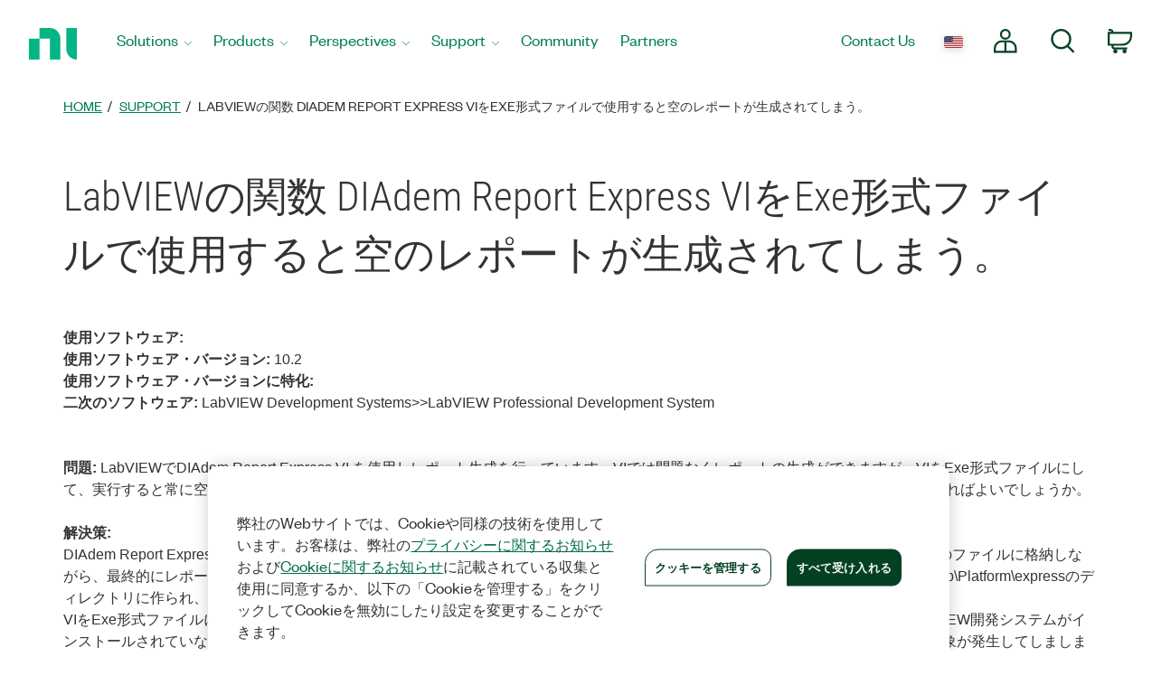

--- FILE ---
content_type: application/x-javascript;charset=utf-8
request_url: https://smetrics.ni.com/id?d_visid_ver=5.5.0&d_fieldgroup=A&mcorgid=B3902DB45388D9620A490D4C%40AdobeOrg&mid=13290058888142080480134789819908968096&ts=1769995009250
body_size: -44
content:
{"mid":"13290058888142080480134789819908968096"}